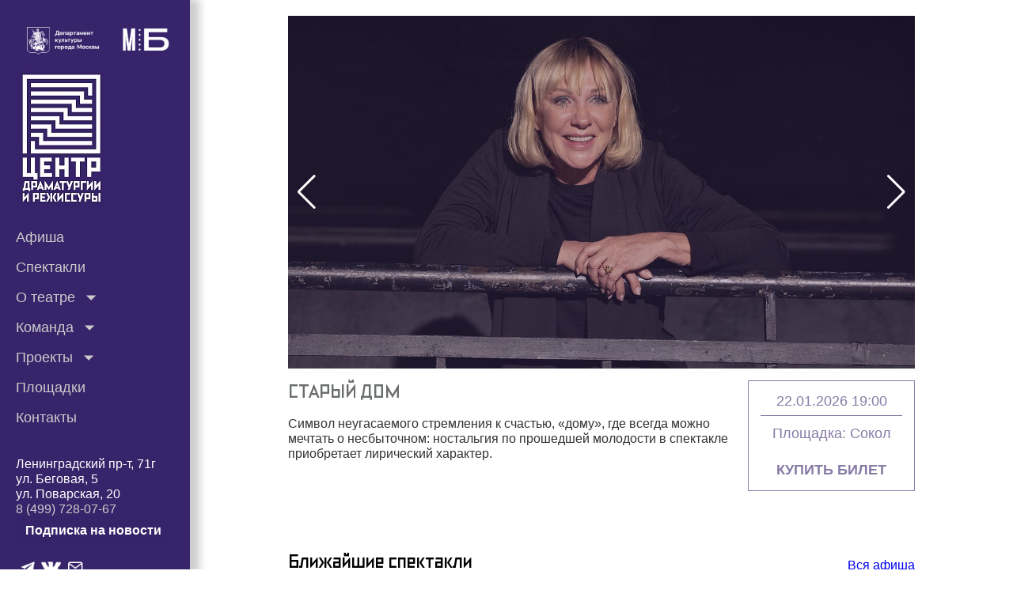

--- FILE ---
content_type: text/html
request_url: https://teatrcdr.ru/%D1%81%D0%BE%D0%B1%D1%8B%D1%82%D0%B8%D0%B5/klyatvennye-devy-15-05-19/
body_size: 2553
content:
<!doctype html>
<html lang="ru">
<head>
    <meta charset="utf-8"/>
    <link rel="icon" href="/favicon.ico"/>
    <meta name="viewport" content="width=device-width,initial-scale=1"/>
    <meta name="theme-color" content="#000000"/>
    <meta name="description" content="Театр «Центр драматургии и режиссуры»"/>
    <link rel="apple-touch-icon" sizes="152x152" href="/apple-touch-icon.png"/>
    <link rel="icon" type="image/png" sizes="32x32" href="/favicon-32x32.png"/>
    <link rel="icon" type="image/png" sizes="16x16" href="/favicon-16x16.png"/>
    <link rel="manifest" href="/site.webmanifest"/>
    <link rel="mask-icon" href="/safari-pinned-tab.svg" color="#5bbad5"/>
    <meta name="msapplication-TileColor" content="#da532c"/>
    <meta name="theme-color" content="#37246a"/>
    <title>Центр драматургии и режиссуры (ЦДР)</title>

    <!-- MosBilet виджет -->
    <script
        src="https://bilet.mos.ru/shared/mosbilet/mosbilet_loyalty.js"
        charset="UTF-8"
        defer
        data-mosbilet-href="https://bilet.mos.ru/venues/165211/"
        data-mosbilet-position="right"
        data-mosbilet-variant="red"
        data-mosbilet-zindex="1"
        data-mosbilet-class="custom-mosbilet-size">
    </script>

    <!-- Стили для кастомного класса MosBilet -->
    <style>
        .custom-mosbilet-size {
            transform: scale(0.50);
            transform-origin: right bottom;
            right: 15px !important;
            bottom: 25px !important;
        }

        /* Стили для виджета подписки */
        .subscribe-widget {
            position: fixed;
            left: 50%;
            bottom: 30px;
            transform: translateX(-50%) scale(0.70);
            transform-origin: center bottom;
            width: 500px;
            background: white;
            border: 3px solid #37246a;
            border-radius: 15px;
            box-shadow: 0 10px 30px rgba(0,0,0,0.3);
            font-family: Arial, sans-serif;
            z-index: 10000;
        }
        
        .subscribe-widget .widget-header {
            background: #37246a;
            color: white;
            padding: 20px;
            border-radius: 12px 12px 0 0;
            display: flex;
            justify-content: space-between;
            align-items: center;
        }
        
        .subscribe-widget .widget-header h3 {
            margin: 0;
            font-size: 22px;
            font-weight: bold;
            flex-grow: 1;
            text-align: center;
        }
        
        .subscribe-widget .close-btn {
            background: none;
            border: none;
            color: white;
            cursor: pointer;
            font-size: 24px;
            font-weight: bold;
            padding: 0;
            width: 30px;
            height: 30px;
            display: flex;
            align-items: center;
            justify-content: center;
            margin-left: 10px;
        }
        
        .subscribe-widget .widget-body {
            padding: 25px;
        }
        
        .subscribe-widget input[type="email"] {
            width: 100%;
            padding: 15px;
            margin-bottom: 15px;
            border: 2px solid #ddd;
            border-radius: 8px;
            font-size: 16px;
            box-sizing: border-box;
        }
        
        .subscribe-widget input[type="email"]:focus {
            border-color: #37246a;
            outline: none;
        }
        
        .subscribe-widget .consent-group {
            display: flex;
            gap: 12px;
            margin-bottom: 20px;
            align-items: flex-start;
            padding: 15px;
            background: #f8f9fa;
            border-radius: 8px;
        }
        
        .subscribe-widget .consent-group input {
            margin-top: 2px;
        }
        
        .subscribe-widget .consent-group label {
            font-size: 14px;
            color: #555;
            line-height: 1.4;
        }
        
        .subscribe-widget button {
            width: 100%;
            padding: 16px;
            background: #37246a;
            color: white;
            border: none;
            border-radius: 8px;
            cursor: pointer;
            font-size: 16px;
            font-weight: bold;
            transition: background 0.3s;
        }
        
        .subscribe-widget button:hover {
            background: #2a1a52;
        }

        /* Стили для красной кнопки в меню */
        .subscribe-menu-item {
            background: #dc3545;
            border-radius: 8px;
            margin: 8px 10px;
            transition: all 0.3s ease;
            border: none;
        }
        
        .subscribe-menu-item a {
            color: white !important;
            font-weight: 600 !important;
            text-decoration: none;
            display: block;
            padding: 10px 16px;
            text-align: center;
            font-size: 14px;
        }
        
        .subscribe-menu-item:hover {
            background: #c82333;
            transform: translateY(-2px);
            box-shadow: 0 4px 12px rgba(220, 53, 69, 0.3);
        }

        /* Адаптивность для мобильных */
        @media (max-width: 600px) {
            .subscribe-widget {
                width: 90%;
                transform: translateX(-50%) scale(0.85);
                bottom: 20px;
            }
            
            .subscribe-widget .widget-header h3 {
                font-size: 18px;
            }
            
            .subscribe-menu-item {
                margin: 6px;
            }
            
            .subscribe-menu-item a {
                padding: 8px 12px;
                font-size: 13px;
            }
        }
    </style>
	
 <script async src="https://culturaltracking.ru/static/js/spxl.js?pixelId=4322" data-pixel-id="4322"></script>
 
    <script type="text/javascript">!function(e,t,c,r,a,n,s){e[a]=e[a]||function(){(e[a].a=e[a].a||[]).push(arguments)},e[a].l=1*new Date;for(var i=0;i<document.scripts.length;i++)if(document.scripts[i].src===r)return;n=t.createElement(c),s=t.getElementsByTagName(c)[0],n.async=1,n.src=r,s.parentNode.insertBefore(n,s)}(window,document,"script","https://mc.yandex.ru/metrika/tag.js","ym"),ym(95806933,"init",{clickmap:!0,trackLinks:!0,accurateTrackBounce:!0,webvisor:!0,ecommerce:"dataLayer"})</script>
    <noscript><div><img src="https://mc.yandex.ru/watch/95806933" style="position:absolute;left:-9999px" alt=""/></div></noscript>
    <script>!function(e,t,a,n,g){e[n]=e[n]||[],e[n].push({"gtm.start":(new Date).getTime(),event:"gtm.js"});var m=t.getElementsByTagName(a)[0],r=t.createElement(a);r.async=!0,r.src="https://www.googletagmanager.com/gtm.js?id=GTM-TDCQFWJB",m.parentNode.insertBefore(r,m)}(window,document,"script","dataLayer")</script>
    <script defer="defer" src="/static/js/main.efde6a10.js"></script>
    <link href="/static/css/main.077aee12.css" rel="stylesheet">
</head>
<body>
    <noscript><iframe src="https://www.googletagmanager.com/ns.html?id=GTM-TDCQFWJB" height="0" width="0" style="display:none;visibility:hidden"></iframe></noscript>
    <noscript>You need to enable JavaScript to run this app.</noscript>
    <div id="root"></div>

    <!-- Ticketland виджет -->
    <script>var TLConf={accessHash:"2da3dd261291d1dc9aa66b804bad6d44",version:1}</script>
    <script async src="https://www.ticketland.ru/iframe/loaderJs/"></script>

<!-- Подключение скрипта подписки -->
<script src="/teatr-api/subscribe-widget.js"></script>
</body>
</html>